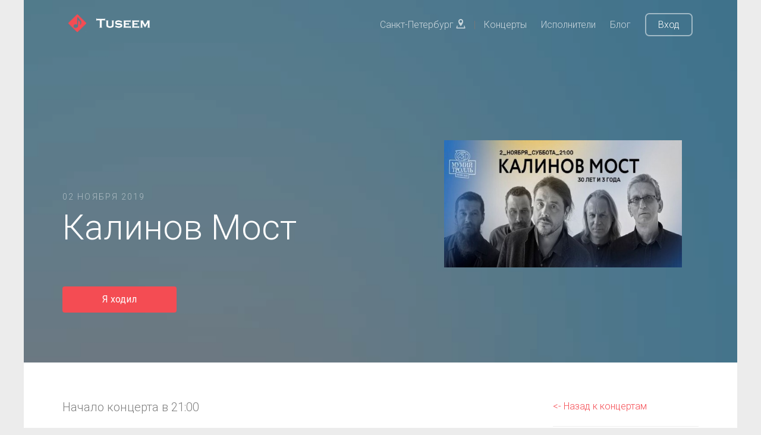

--- FILE ---
content_type: text/html; charset=UTF-8
request_url: https://tuseem.ru/concerts/kalinov-most-2019-11-02
body_size: 5947
content:
<!DOCTYPE HTML>
<html lang="ru">
<head>
    <meta charset="utf-8">
    <meta http-equiv="X-UA-Compatible" content="IE=edge">

    <title>Калинов Мост концерт в Москве | Мумий Тролль Music Bar | 02 ноября 2019</title>

        <meta name="description" content="Калинов Мост концерт в Москве в Мумий Тролль Music Bar 02 ноября 2019" />
            <meta name="keywords" content="Калинов Мост,Москва,Мумий Тролль Music Bar,02 ноября 2019,купить билет" />
    
    <meta name="viewport" content="width=device-width, initial-scale=1">
    <meta name="csrf-token" content="J8yd4edr6kee0g9s8EnvFUINUk7Uix0CfO6eEkM7">

    <link href="https://fonts.googleapis.com/css?family=Roboto:300,400,700" rel="stylesheet">
    <link rel="shortcut icon" href="/images/favicon.ico" type="image/x-icon">

        <link rel="canonical" href="https://tuseem.ru/concerts/kalinov-most-2019-11-02"/>
    
    <!-- Animate.css -->
    <link rel="stylesheet" href="/css/animate.css">
    <!-- Icomoon Icon Fonts-->
    <link rel="stylesheet" href="/css/icomoon.css">
    <!-- Themify Icons-->
    <link rel="stylesheet" href="/css/themify-icons.css">
    <!-- Bootstrap  -->
    <link rel="stylesheet" href="/css/bootstrap.css">

    <!-- Magnific Popup -->
    <link rel="stylesheet" href="/css/magnific-popup.css">

    <!-- Owl Carousel  -->
    <link rel="stylesheet" href="/css/owl.carousel.min.css">
    <link rel="stylesheet" href="/css/owl.theme.default.min.css">

    <link rel="stylesheet" href="/css/bootstrap-material-datetimepicker.css">
    <link href="https://fonts.googleapis.com/icon?family=Material+Icons" rel="stylesheet">

    <!-- Theme style  -->
    <link rel="stylesheet" href="/css/style.css">

    <link rel="stylesheet" href="/css/chosen.css">

    <link rel="stylesheet" href="/css/pnotify.custom.min.css">

    <!-- Modernizr JS -->
    <script src="/js/modernizr-2.6.2.min.js"></script>
    <!-- FOR IE9 below -->
    <!--[if lt IE 9]>
    <script src="/js/respond.min.js"></script>
    <![endif]-->

    <!-- jQuery -->
    <script src="/js/jquery.min.js"></script>

    <meta property="og:site_name" content="Tuseem" />
    <meta property="og:type" content="website" />
            <meta property="og:title" content="Калинов Мост концерт в Москве | Мумий Тролль Music Bar | 02 ноября 2019" />
        <meta name="twitter:title" content="Калинов Мост концерт в Москве | Мумий Тролль Music Bar | 02 ноября 2019"/>
                <meta property="og:description" content="Калинов Мост концерт в Москве в Мумий Тролль Music Bar 02 ноября 2019" />
        <meta name="twitter:description" content="Калинов Мост концерт в Москве в Мумий Тролль Music Bar 02 ноября 2019"/>
    
            <meta property="og:url" content="https://spb.tuseem.ru/concerts/kalinov-most-2019-11-02" />
        <meta name="twitter:card" content="summary_large_image"/>

        <meta property="og:image" content="https://tuseem.ru/storage/concerts/4961_1569837059.jpg" />
    <meta name="twitter:image" content="https://tuseem.ru/storage/concerts/4961_1569837059.jpg"/>
    

    
</head>
<body>

<div class="gtco-loader"></div>

<div id="page">

    <div class="page-inner">
        <nav class="gtco-nav" role="navigation">
            <div class="gtco-container">

                <div class="row">
                    <div class="col-sm-4 col-xs-12">
                        <div id="gtco-logo">
                            <a href="/">
                            <img src="/images/logo.png" style="height: 30px;" > &nbsp;
                            <img src="/images/logo_title.png" style="height: 20px;" >
                            </a>
                        </div>
                    </div>
                    <div class="col-xs-8 text-right menu-1">
                        <ul>
                                                                                                <li><a href="#" data-toggle="modal" data-target=".modal_cities">Санкт-Петербург <i class="icon-location2"></i></a> |
                                    <li><a href="/spb/concerts">Концерты</a></li>
                                                            <li><a href="/artists">Исполнители</a></li>
                            <li><a href="/blog">Блог</a></li>
                            <li class="btn-cta"><a href="/login"><span>Вход</span></a></li>
                                                    </ul>
                    </div>
                </div>

            </div>
        </nav>

        


    <header id="gtco-header" class="gtco-cover gtco-cover-sm" role="banner" style="background-image: url(/images/img_6.jpg)">
        <div class="overlay" style="background: rgba(0, 0, 0, 0.35);"></div>
        <div class="gtco-container">
            <div class="row">
                <div class="col-md-12 col-md-offset-0 text-left">
                    <div class="row row-mt-15em">

                        <div class="col-md-7 mt-text animate-box" data-animate-effect="fadeInUp">
                            <span class="intro-text-small">02 ноября 2019</span>
                            <h1>Калинов Мост</h1>

                            
                            
                                                                <a href="#" class="btn btn-primary btn-sm i_will_go concert_button" style="color: #fff;" data-concert="1150" >Я ходил</a><br> <!-- Присоединиться -->
                                
                            

                        </div>

                        <div class="col-md-5 animate-box" data-animate-effect="fadeInUp">
                            <div class="img_wrap_artist" >
                                <img src="https://tuseem.ru/storage/concerts/4961_1569837059.jpg" class="img-responsive img_inline" title="Калинов Мост" alt="Калинов Мост" >
                            </div>
                            
                                                    </div>

                    </div>

                </div>
            </div>
        </div>
    </header>


    <div class="gtco-section border-bottom">
        <div class="gtco-container">
            <div class="row">
                <div class="col-md-8">

                    <div class="gtco-heading">

                                                <p>
                           Начало концерта в 21:00                        </p>
                                            </div>

                    <hr>
                    <div class="gtco-heading">
                        <h2>Место проведения</h2>
                        <p>
                            <mark>Мумий Тролль Music Bar</mark> <br>
                            Москва, Тверская ул., 7                        </p>
                    </div>

                    <hr>

                                        <div class="gtco-heading">
                        <h2>Участники концерта</h2>
                        <p>
                            <a href="/artists/kalinov-most" >Калинов мост</a>                        </p>
                    </div>
                    
                    <div class="gtco-heading concert_social_block" >
                        <div class="col-md-6" style="padding-left: 0px;"><span class="social_title">Поделиться концертом</span></div>
                        <div class="col-md-6">

                            <ul class="gtco-social-icons gtco-social-icons-page pull-right" style="padding-top: 10px;">
                                                                <li><a rel="nofollow noopener" href="https://vk.com/share.php?url=https://tuseem.ru/concerts/kalinov-most-2019-11-02" onclick="window.open(this.href, this.title, 'toolbar=0, status=0, width=548, height=325'); return false" title="Поделиться ссылкой Вконтакте" class="facebook-share border-box"><i class="icon-vk"></i></a></li>
                                <li><a rel="nofollow noopener" href="http://twitter.com/share?text=Калинов Мост&url=https%3A%2F%2Ftuseem.ru%2Fconcerts%2Fkalinov-most-2019-11-02" onclick="window.open(this.href, this.title, 'toolbar=0, status=0, width=548, height=325'); return false" title="Поделиться ссылкой в Twitter" class="twitter-share border-box"><i class="icon-twitter"></i></a></li>
                                <li><a rel="nofollow noopener" href="http://www.facebook.com/sharer.php?s=100&p[url]=https%3A%2F%2Ftuseem.ru%2Fconcerts%2Fkalinov-most-2019-11-02&p[title]=Калинов Мост&p[images][0]=https://tuseem.ru/storage/concerts/4961_1569837059.jpg" onclick="window.open(this.href, this.title, 'toolbar=0, status=0, width=548, height=325'); return false" title="Поделиться ссылкой на Facebook" class="facebook-share border-box"><i class="icon-facebook fa-lg"></i></a></li>
                            </ul>
                        </div>
                    </div>

                    <hr>
                    

                </div>

                <div class="col-md-3 col-md-offset-1 text-left gtco-heading">

                    <a href="/concerts" class=" "><- Назад к концертам</a>

                    <hr>

                                            <b>На концерте было</b>:
                        0 пользователей сайта
                    
                    <hr>
                    



                    
                </div>

            </div>
        </div>
    </div>


    <div class="modal fade modal_need_link" tabindex="-1" role="dialog" aria-labelledby="modal_need_link" aria-hidden="true">
        <div class="modal-dialog modal-xs">
            <div class="modal-content">
                <div class="modal-header">
                    <button type="button" class="close" data-dismiss="modal" aria-label="Close">
                        <span aria-hidden="true">×</span>
                    </button>
                    <h4 class="modal-title" id="mySmallModalLabel">Оставьте контакт для связи и укажите возраст</h4>
                </div>
                <div class="modal-body">
                    <p>Чтобы искать компанию - оставьте контакт для связи (ссылку на ваш аккаунт в Vk или Facebook) и укажите вашу дату рождения.</p>
                    <p>Сделать это можно в настройках профиля.</p>
                    <p><a href="/settings" target="_blank" >Перейти к редактирвоанию профиля</a></p>

                </div>
            </div>
        </div>
    </div>

    <div id="snackbar">
        <div class="snackbar_text">Найди компанию на концерт "Калинов Мост".</div>
        <button class="btn btn-default snackbar_button" id="snackbar_btn">Найти бесплатно</button>
    </div>

    <script type="text/javascript">

        $(document).ready(function($) {

                            $(window).scroll(function(){
                    var window_top = $(window).scrollTop(), snackbar = document.getElementById("snackbar"), snackbar_btn = document.getElementById("snackbar_btn");
                    if ( window_top > 150 ) {
                        snackbar.className = "show";
                        snackbar_btn.className = "btn btn-default snackbar_button snackbar_button_show";
                    } else {
                        snackbar.className = snackbar.className.replace("show", "");
                        snackbar_btn.className = snackbar_btn.className.replace("snackbar_button_show", "");
                    }
                });
                $('#snackbar_btn').click(function(){
                    window.location.href = "/register?find_company";
                });
            
            $('.i_will_go').click(function() {
                var button = $(this), concert = button.data('concert');

                
                    window.location.href = "/register?i_will_go";

                
                    return false;

            });

            $('.find_company').click(function() {
                var button = $(this), concert = button.data('concert');

                
                    window.location.href = "/register?find_company";

                
                    return false;

            });


            if(window.location.href.indexOf("find_company") > -1) {
                new PNotify({
                    title: 'Вы начали поиск компании',
                    text: 'Можете поискать попутчика на концерт среди тех, кто тоже отметил, что ищет. Или поделиться этим сообщением в соцсетях.',
                    type: 'success',
                    icon: false,
                    buttons: {
                        closer: true,
                        sticker: false,
                    },
                    stack: {
                        dir1: 'down', dir2: 'left', // Position from the top left corner.
                        firstpos1: 210, firstpos2: 60 // 90px from the top, 90px from the left.
                    }
                   // stack: { 'dir1': 'down', 'dir2': 'left', push: 'down' }
                });
                $('#f_company').css({'border' : '2px solid red', 'padding':'15px'});

            }



        });

    </script>

    <script type='application/ld+json'>
    {
      "@context": "http://www.schema.org",
      "@type": "MusicEvent",
      "name": "Калинов Мост концерт в Москве",
      "url": "https://tuseem.ru/concerts/kalinov-most-2019-11-02",
      "description": "Калинов Мост концерт в Москве в Мумий Тролль Music Bar 02 ноября 2019",
      "image": "https://tuseem.ru/storage/concerts/4961_1569837059.jpg",      "startDate": "2019-11-02T21:00",
                "performer": [
                        {
              "@type": "MusicGroup",
              "name": "Калинов мост",
              "sameAs": "https://tuseem.ru/artists/kalinov-most"
            }
                                            ],
              "location": {
        "@type": "Place",
        "name": "Мумий Тролль Music Bar",
        "address": {
          "@type": "PostalAddress",
          "streetAddress": "Тверская ул., 7",
          "addressLocality": "Москва",
          "addressCountry": "Россия"
        }
      }
    }
     </script>



        <footer id="gtco-footer" role="contentinfo">
            <div class="gtco-container">
                <div class="row row-p   b-md">

                    <div class="col-md-4">
                        <div class="gtco-widget">
                            <h3>О <span class="footer-logo">Tuseem<span>.<span></span></h3>
                            <p>Поиск лучших концертов в вашем городе, поиск компании на концерт и просмотр отчетов.</p>
                        </div>
                    </div>

                    <div class="col-md-4 col-md-push-1">
                        <div class="gtco-widget">
                            <br>
                            <ul class="gtco-footer-links">
                                                                                                        <li><a href="/spb/concerts">Концерты в Санкт-Петербурге</a></li>
                                                                                                    <li><a href="https://tuseem.ru/artists">Исполнители</a></li>
                                <li><a href="https://tuseem.ru/blog">Блог</a></li>
                                <li><a href="https://tuseem.ru/contacts">Контакты</a></li>
                            </ul>
                        </div>
                    </div>

                    <div class="col-md-4">
                        <div class="gtco-widget">
                            <h4>По всем вопросам</h4>
                            <ul class="gtco-quick-contact">
                                <li><a href="mailto:info@tuseem.ru"><i class="icon-mail2"></i>info@tuseem.ru</a></li>
                            </ul>
                        </div>
                    </div>

                </div>

                <div class="row copyright">
                    <div class="col-md-12">
                        <p class="pull-left">
                            <small class="block" >&copy; 2024 Tuseem. Все права защищены.</small>
                            <small class="block" ><a href="https://tuseem.ru/privacy">Политика конфиденциальности</a> и <a href="https://tuseem.ru/terms">Пользовательское соглашение</a></small><br>
                        </p>
                        <div class="pull-right">
                            <ul class="gtco-social-icons pull-right">
                                                                                                            <li><a href="https://vk.com/tuseem" target="_blank" rel="nofollow noopener" ><i class="icon-vk"></i></a></li>
                                                                                                                <li><a href="https://www.instagram.com/tuseem_msk/" target="_blank" rel="nofollow noopener" ><i class="icon-instagram"></i></a></li>
                                    
                                                                    <li><a href="#"><i class="icon-twitter"></i></a></li>
                            </ul>
                        </div>
                    </div>
                </div>

            </div>
        </footer>


        <div class="modal fade modal_cities" tabindex="-1" role="dialog" aria-labelledby="modal_cities" aria-hidden="true">
            <div class="modal-dialog modal-sm">
                <div class="modal-content">

                    <div class="modal-header">
                        <button type="button" class="close" data-dismiss="modal" aria-label="Close">
                            <span aria-hidden="true">×</span>
                        </button>
                        <h4 class="modal-title" id="mySmallModalLabel">Выберите ваше местоположение</h4>
                    </div>
                    <div class="modal-body">
                        <a href="/msk">Москва</a><br><a href="/spb">Санкт-Петербург</a><br>                    </div>

                </div>
            </div>
        </div>



    </div>

</div>

<div class="gototop js-top">
    <a href="#" class="js-gotop"><i class="icon-arrow-up"></i></a>
</div>

<!-- jQuery Easing -->
<script src="/js/jquery.easing.1.3.js"></script>
<!-- Bootstrap -->
<script src="/js/bootstrap.min.js"></script>
<!-- Waypoints -->
<script src="/js/jquery.waypoints.min.js"></script>
<!-- Carousel -->
<script src="/js/owl.carousel.min.js"></script>
<!-- countTo -->
<script src="/js/jquery.countTo.js"></script>
<!-- Magnific Popup -->
<script src="/js/jquery.magnific-popup.min.js"></script>
<script src="/js/magnific-popup-options.js"></script>
<!-- Main -->
<script src="/js/main.js"></script>

<script src="/js/pnotify.custom.min.js"></script>


<script type="text/javascript">

    $(document).ready(function($) {

        
            });

</script>
<!-- Yandex.Metrika counter -->
<script type="text/javascript" >
    (function(m,e,t,r,i,k,a){m[i]=m[i]||function(){(m[i].a=m[i].a||[]).push(arguments)};
        m[i].l=1*new Date();k=e.createElement(t),a=e.getElementsByTagName(t)[0],k.async=1,k.src=r,a.parentNode.insertBefore(k,a)})
    (window, document, "script", "https://mc.yandex.ru/metrika/tag.js", "ym");

    ym(50156431, "init", {
        clickmap:true,
        trackLinks:true,
        accurateTrackBounce:true,
        webvisor:true
    });
</script>
<noscript><div><img src="https://mc.yandex.ru/watch/50156431" style="position:absolute; left:-9999px;" alt="" /></div></noscript>
<!-- /Yandex.Metrika counter -->

<!--LiveInternet counter--><script type="text/javascript">
    document.write("<a href='//www.liveinternet.ru/click' "+
        "target=_blank><img src='//counter.yadro.ru/hit?t44.6;r"+
        escape(document.referrer)+((typeof(screen)=="undefined")?"":
            ";s"+screen.width+"*"+screen.height+"*"+(screen.colorDepth?
                screen.colorDepth:screen.pixelDepth))+";u"+escape(document.URL)+
        ";h"+escape(document.title.substring(0,150))+";"+Math.random()+
        "' alt='' title='LiveInternet' "+
        "border='0' width='0' height='0'><\/a>")
</script><!--/LiveInternet-->

</body>
</html>
